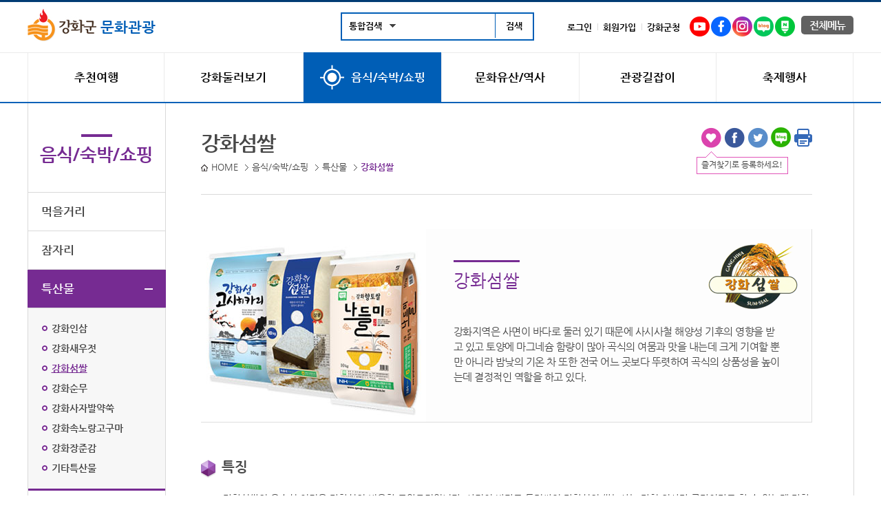

--- FILE ---
content_type: text/html;charset=UTF-8
request_url: https://www.ganghwa.go.kr/open_content/tour/shopping/product/rice.jsp
body_size: 63353
content:

<!DOCTYPE html PUBLIC "-//W3C//DTD XHTML 1.0 Transitional//EN" "http://www.w3.org/TR/xhtml1/DTD/xhtml1-transitional.dtd">
<html xmlns="http://www.w3.org/1999/xhtml" xml:lang="ko" lang="ko">
<head>
	
	<title>강화섬쌀 | 강화군 문화관광&gt;음식/숙박/쇼핑&gt;특산물</title>
	<meta http-equiv="Content-Type" content="text/html; charset=UTF-8" />
	<meta http-equiv="X-UA-Compatible" content="IE=edge,chrome=1" />
	<meta name="viewport" content="width=device-width, initial-scale=1.0, minimum-scale=1, maximum-scale=1, user-scalable=no" />	
	<link rel="stylesheet" type="text/css" href="/open_content/share/css/common.css" />
	<link rel="stylesheet" type="text/css" href="/open_content/share/css/inc.css" />
	<link rel="stylesheet" type="text/css" href="/open_content/tour/css/sub.css?v1.03" />
	<link rel="stylesheet" type="text/css" href="/open_content/tour/css/inc.css?v1.02" />	
	<link rel="stylesheet" type="text/css" href="/open_content/tour/css/contents.css?v1.19" />	
	<link rel="stylesheet" type="text/css" href="/open_content/share/css/program.css?v1.1" />	
	<script type="text/javascript" src="/open_content/share/js/jquery-1.7.2.min.js"></script>
	<script type="text/javascript" src="/open_content/share/js/left_menu_j.js"></script>
	<script type="text/javascript" src="/open_content/comm/js/qrcode.js"></script>
	<!--[if lt IE 9]>
	<script src="http://css3-mediaqueries-js.googlecode.com/svn/trunk/css3-mediaqueries.js"></script>
	<![endif]-->
</head>
<body>
	
	<p id="skipnav"><a href="#contents">본문바로가기</a></p>
	<div id="top">
		<div class="wrapper">
			<h1><a href="/open_content/tour/"><img src="/open_content/tour/images/logo.gif" alt="강화군" class="dp_pc" /><img src="/open_content/tour/images/logo_mb.gif" alt="강화군" class="dp_mb" /> 문화관광</a></h1>
			<!-- search -->
			<div id="search">
				<h2 class="ir">검색</h2>
				<form id="searchForm" action="/open_content/search/search.do" method="get" target="_blank" onsubmit="return fnQueryChk(this);">
					<fieldset>
						<legend class="dipy_n">통합검색</legend>
						<div class="top_search"><p>통합검색</p>
							<ul style="display:none" id="search_menu" >
								<li><a href="#" onclick="changeAct('/open_content/search/search.do'); return false;">통합검색</a></li>
								<li><a href="#" onclick="changeAct('/open_content/search/searchMenu.do'); return false;">메뉴검색</a></li>
								<li><a href="#" onclick="changeAct('/open_content/search/searchWebDoc.do'); return false;">웹문서</a></li>
								<li><a href="#" onclick="changeAct('/open_content/search/searchBbs.do'); return false;">게시판</a></li>
								<li><a href="#" onclick="changeAct('/open_content/search/searchImage.do'); return false;">이미지</a></li>
							</ul>
						</div>
						<p class="search_txt"><input type="text" name="query" id="query" value="" class="txt" title="검색어 입력"/> </p>
						<input type="submit" class="submit" value="검색" title="새창검색" />
					</fieldset>
				</form>
				<script type="text/javascript">
				//<![CDATA[
					function changeAct(act){
						document.getElementById("searchForm").action = act;
					}
					/*통합검색 분류 버튼 제어*/
					$('div.top_search a, div.top_search p').click(function(){
						$('#search_menu').slideToggle(); return false;
					});
					$('div.top_search a').click(function(){
						var searchCategory_value = $(this).attr('class');
						var searchCategory_name = $(this).html();
						$('#redirect_url').val(searchCategory_value);
						$('div.top_search p').html(searchCategory_name);
					});
					function fnQueryChk(frm){
						if(frm.query.value==""){
							alert("검색어를 입력 하세요.");
							return false;
						}
						return true;
					}
				//]]>
				</script>	
			</div>
			<!-- end_search -->
			<ul id="gnb">
				
					
						<li class="login"><a href="/open_content/main/login/loginForm.do" onclick="goLoginForm(this);">로그인</a></li>
						<li class="mypage"><a href="/open_content/main/mypage/join.jsp" target="_blank" title="새창열림">회원가입</a></li>
					
					
						
				<!-- <li class="sitemap"><a href="/open_content/tour/sitemap.jsp">사이트맵</a></li> -->
				<li class="gh"><a href="/open_content/main/" target="_blank" title="새창">강화군청</a></li>
				<li class="ic_sns">
					<!-- 아이콘사이즈 31 >
					<ul>
						<li><a href="https://twitter.com/ganghwagun" target="_blank" title="새창-트위터"><img src="/open_content/tour/images/main/ic_twitter.gif" alt="트위터" /></a></li>
						<li><a href="https://www.facebook.com/pages/Ganghwagun/809821625702789" target="_blank" title="새창-페이스북"><img src="/open_content/tour/images/main/ic_facebook.gif" alt="페이스북" /></a></li>
						<li><a href="http://blog.naver.com/playganghwa" target="_blank" title="새창-블로그"><img src="/open_content/tour/images/main/ic_blog.gif" alt="블로그" /></a></li>
					</ul>
					-->
					<ul>
						<!--<li><a href="https://twitter.com/ganghwagun" target="_blank" title="새창-트위터"><img src="/open_content/tour/images/sub/icon_twitter.gif" alt="트위터" /></a></li>-->
						<li><a href="https://www.youtube.com/channel/UCH_AIpcrm9RhSd8U4-tOm2g" target="_blank" title="새창"><img src="/open_content/tour/images/sub/sns_youtube.gif" alt="유튜브" /></a></li>
						<li><a href="https://www.facebook.com/ganghwatour/" target="_blank" title="새창"><img src="/open_content/tour/images/sub/sns_facebook.gif" alt="페이스북" /></a></li>
						<li><a href="https://www.instagram.com/ganghwagun/" target="_blank" title="새창"><img src="/open_content/tour/images/sub/sns_instagram.gif" alt="인스타그램" /></a></li>
						<li><a href="https://blog.naver.com/playganghwa" target="_blank" title="새창"><img src="/open_content/tour/images/sub/sns_blog.gif" alt="블로그" /></a></li>
						<li><a href="https://post.naver.com/my.naver?memberNo=34227788" target="_blank" title="새창"><img src="/open_content/tour/images/sub/sns_post.gif" alt="포스트" /></a></li>
					</ul>
				</li>
				<li class="allmenu"><a href="#">전체메뉴</a></li>
			</ul>
			<script type="text/javascript">
			//<![CDATA[
				function goLoginForm(obj){				
					var return_uri = location.href;
					if(return_uri.indexOf(obj.href)==-1){
						return_uri = return_uri.replace("?", "!");
						return_uri = return_uri.replace(eval("/" + "&" + "/gi"), "!");
						return_uri = return_uri.replace(eval("/" + "&" + "/gi"), "!");
						var arrDns = return_uri.split("//"); 
						return_uri = arrDns[1].substring(arrDns[1].indexOf("/"));
						obj.href = obj.href + "?return_uri=" + return_uri;
					}
				}
			//]]>
			</script>			
			
<div id="allmenu">
	<div class="box">
		<!-- 메뉴별 시작 -->
		<div class="menuStr">
			<div class="menu1">
				<p class="tit">추천여행</p>
				<ul class="depth2">
					<li><a href="/open_content/tour/trip/half.jsp">일정별여행</a>
						<ul class="depth3">
								<li><a href="/open_content/tour/trip/inquiry.jsp">여행의시작</a></li> 
								<li><a href="/open_content/tour/trip/day1.jsp">당일여행</a></li>
								<li><a href="/open_content/tour/trip/day2.jsp">1박2일</a></li>
						</ul>
					</li>
					<li><a href="/open_content/tour/trip/historytour.jsp">강화 원도심 여행</a>
						<ul class="depth3">
							<li><a href="/open_content/tour/trip/historytour.jsp" class="ls_1">강화 원도심<br class="dp_pc" />도보해설 투어</a></li>
							<!-- <li><a href="/open_content/tour/trip/original_city.jsp" class="ls_1">강화 원도심 <br class="dp_pc" />사진여행</a></li> -->
							<li><a href="/open_content/tour/trip/night_trip.jsp">강화별밤야행</a></li>
							<li><a href="/open_content/tour/trip/experience.jsp">강화 소창체험관</a></li>
							<li><a href="/open_content/tour/trip/donggwang.jsp">강화 동광직물 생활문화센터</a></li>
							<!-- <li><a href="/open_content/tour/trip/future_experience.jsp" class="ls_1">강화 실감형미래체험관</a></li> -->
							<!-- <li><a href="/open_content/tour/trip/mobilegame.jsp" class="ls_1">강화 원도심 <br class="dp_pc" />모바일 게임(별이 맞닿은 시간)</a></li> -->
							<!-- <li><a href="/open_content/tour/trip/aliveganghwa.jsp" class="ls_1">Alive 강화Ⅱ. 고려궁지, <br class="dp_pc" />시간의 흔적을 찾아서</a></li> -->
							<!--<li><a href="/open_content/tour/trip/stamp.jsp">강화읍 스탬프 투어</a></li>-->
							<!--<li><a href="/open_content/tour/trip/platform.jsp">강화관광플랫폼</a></li>-->
						</ul>
					</li>
					<li><a href="/open_content/tour/trip/stamptour.jsp">테마여행</a>
						<ul class="depth3">

								<li><a href="/open_content/tour/trip/stamptour.jsp">2025년 강화 <br />모바일 스탬프 투어</a></li>
								<li><a href="/open_content/tour/trip/antiquity.jsp">유물 유적 관광</a></li>
								<li><a href="/open_content/tour/trip/peace.jsp">평화 관광</a></li>
								<li><a href="/open_content/tour/trip/healing.jsp">힐링 체험관광</a></li>
								<li><a href="/open_content/tour/trip/island.jsp">강화도 주변 섬</a></li>
								<!--<li><a href="/open_content/tour/trip/recommand.jsp">매월 추천여행지</a></li>-->
								<li><a href="/open_content/tour/trip/tv.jsp">tv 속 강화관광</a></li>
								<li><a href="/open_content/tour/trip/sns.jsp">SNS 추천관광</a></li>
								<li><a href="/open_content/tour/guide/bus_tour.jsp">인천시티투어</a></li>
						</ul>
					</li>
					<li><a href="/open_content/tour/trip/peaceart.jsp">체험여행</a>
						<ul class="depth3">	
								<li><a href="/open_content/tour/trip/peaceart.jsp">DMZ 평화의 길 테마노선 프로그램</a></li>
								<li><a href="/open_content/tour/trip/forest.jsp">숲체험프로그램</a></li>
								<li><a href="/open_content/tour/trip/onsurisuri.jsp">온수리수리마수리</a></li>
								<li><a href="/open_content/tour/trip/templestay.jsp">템플스테이</a></li>
								<li><a href="/open_content/tour/trip/ex_history.jsp">역사문화체험</a></li>
								<li><a href="/open_content/tour/trip/ex_farm.jsp">농어촌 체험마을</a></li>
								<li><a href="/open_content/tour/trip/ex_kyodong.jsp">평화의 섬 교동도</a></li>
								<li><a href="/open_content/tour/trip/bike/all.jsp">강화 자전거 한바퀴</a></li>	
								<li><a href="/open_content/tour/trip/astronomical.jsp">강화 천문과학관</a></li>		
								<!-- <li><a href="/open_content/tour/trip/ganghwa_taxi.jsp">강화여행택시</a></li> -->
								<!-- <li><a href="/open_content/tour/trip/yunmi.jsp">Alive강화, 연미정에서</a></li> -->
								<!--<li><a href="/open_content/tour/trip/dmz_tour.jsp">강화 평화관광 스탬프투어</a></li>-->
						</ul>
					</li>
					<li><a href="/open_content/tour/trip/ex_farm.jsp">레포츠여행</a>
						<ul class="depth3">	
							<!--	<li><a href="/open_content/tour/trip/bus_tour.jsp">시티투어버스</a></li>-->
										<li><a href="/open_content/tour/trip/monorail.jsp">모노레일체험</a></li>
								<li><a href="/open_content/tour/trip/luge.jsp">루지체험</a></li>
										<li><a href="/open_content/tour/trip/ex_field.jsp">항공우주체험</a></li>
										<li><a href="/open_content/tour/trip/zipline.jsp">짚라인체험</a></li>
								<li><a href="/open_content/tour/trip/ex_spa.jsp">스파체험</a></li>
								<li><a href="/open_content/tour/trip/golf.jsp">골프체험</a></li>
								<li><a href="/open_content/tour/trip/mt/all.jsp">등산체험</a></li>
						</ul>
					</li>
				</ul>
			</div>
			<div class="menu2">
				<p class="tit">강화둘러보기</p>
				<ul class="depth2">
					<li><a href="/open_content/tour/around/sights.jsp">명소</a>
						<ul id="menu2-1-ul" class="depth3">
								<li><a href="/open_content/tour/around/gh8.jsp">강화8경</a></li>
								<li><a href="/open_content/tour/around/national.jsp">국방유적</a></li>
								<li><a href="/open_content/tour/around/temple.jsp">전통사찰</a></li>
								<li><a href="/open_content/tour/around/place.jsp">가볼만한곳</a></li>
								<li><a href="/open_content/tour/around/seaside.jsp">해변</a></li>
						</ul>
					</li>

					<li><a href="/open_content/tour/around/seokmodo.jsp">섬여행</a>
						<ul class="depth3">
								<li><a href="/open_content/tour/around/seokmodo.jsp">석모도여행</a></li>
								<li><a href="/open_content/tour/around/kyodongdo.jsp">교동도여행</a></li>
								<li><a href="/open_content/tour/around/jumundo.jsp">볼음/주문도여행</a></li>
						</ul>
					</li>
					<li><a href="/open_content/tour/around/stroll.jsp">걷기여행</a>
						<ul class="depth3">
								<li><a href="/open_content/tour/around/intro.jsp">강화나들길 소개</a></li>
								<li><a href="/open_content/tour/around/nadeul/c1.jsp">강화나들길 코스</a></li>
								<li><a href="/open_content/tour/around/stroll.jsp">수목원/산림욕</a></li>
								<li><a href="/open_content/tour/around/ecology.jsp">생태문화로</a></li>

						</ul>
					</li>
					<li><a href="/open_content/tour/around/museum.jsp">문화/행사</a>
						<ul class="depth3">
								<li><a href="/open_content/tour/around/museum.jsp">박물관</a></li>
								<li><a href="/open_content/tour/around/library.jsp">도서관</a></li>
								<li><a href="/open_content/tour/around/event.jsp">행사/전시일정</a></li>
								<li><a href="/open_content/tour/around/exhibition.jsp">전시관/갤러리</a></li>
								<li><a href="/open_content/tour/around/movie.jsp">강화작은영화관</a></li>
						</ul>
					</li>
					<li><a href="https://www.ganghwa.go.kr/manisan/" target="_blank" title="새창">마니산</a></li>
				</ul>
			</div>
			<div class="menu3">
				<p class="tit">음식/숙박/쇼핑</p>
				<ul class="depth2">
					<li><a href="/open_content/tour/shopping/eat/gourmet.jsp">먹을거리</a>
						<ul class="depth3">
								<li><a href="/open_content/tour/shopping/eat/gourmet.jsp">강화맛집</a></li>
								<li><a href="/open_content/tour/shopping/eat/model.jsp">모범음식점</a></li>
								<li><a href="/open_content/tour/shopping/eat/local2.jsp">향토/특색음식</a></li>										
								<li><a href="/open_content/tour/shopping/eat/street.jsp">특색음식거리</a></li>
								<li><a href="/open_content/tour/shopping/eat/general.jsp">일반음식점</a></li>									
								<li><a href="/open_content/tour/shopping/eat/cafe.jsp">카페/전통차</a></li>
								<li><a href="/open_content/tour/shopping/eat/sanitation.jsp">위생등급인증점</a></li>
							
						</ul>
					</li>
					<li><a href="/open_content/tour/shopping/staying/sitelink.jsp">잠자리</a>
						<ul class="depth3">
								<li><a href="/open_content/tour/shopping/staying/sitelink.jsp">휴양림/평화빌리지</a></li>
								<li><a href="/open_content/tour/shopping/staying/hotel.jsp">관광호텔 및 관광펜션</a></li>
								<li><a href="/open_content/tour/shopping/staying/korean.jsp">한옥체험업</a></li>
								<li><a href="/open_content/tour/shopping/staying/pension.jsp">민박/펜션</a></li>
								<li><a href="/open_content/tour/shopping/staying/motel.jsp">모텔/여관</a></li>
								<li><a href="/open_content/tour/shopping/staying/campsite.jsp">수련시설</a></li>
								<li><a href="/open_content/tour/shopping/staying/campground.jsp">야영장</a></li>
								<li><a href="/open_content/tour/shopping/staying/sauna.jsp">찜질/사우나</a></li>
						</ul>
					</li>
					<li><a href="/open_content/tour/shopping/product/ginseng.jsp">특산물</a>
						<ul class="depth3">
								<li><a href="/open_content/tour/shopping/product/ginseng.jsp">강화인삼</a></li>
								<li><a href="/open_content/tour/shopping/product/shrimps.jsp">강화새우젓</a></li>
								<li><a href="/open_content/tour/shopping/product/rice.jsp">강화섬쌀</a></li>
								<li><a href="/open_content/tour/shopping/product/turnip.jsp">강화순무</a></li>
								<li><a href="/open_content/tour/shopping/product/moxa.jsp">강화사자발약쑥</a></li>
								<li><a href="/open_content/tour/shopping/product/potato.jsp">강화속노랑고구마</a></li>
				                         	<li><a href="/open_content/tour/shopping/product/persimmon.jsp">강화장준감</a></li>
								<li><a href="/open_content/tour/shopping/product/grape.jsp">기타특산물</a></li>
						</ul>
					</li>
					<li><a href="/open_content/tour/shopping/product/sedge.jsp">특산품</a>
						<ul class="depth3">
								<li><a href="/open_content/tour/shopping/product/sedge.jsp">왕골공예품</a></li>
								<li><a href="/open_content/tour/shopping/product/rush_mats.jsp">화문석</a></li>
								<li><a href="/open_content/tour/shopping/product/basket.jsp">꽃삼합</a></li>
								<li><a href="/open_content/tour/shopping/product/cushion.jsp">화방석</a></li>
								<li><a href="/open_content/tour/shopping/product/accessories.jsp">액세서리</a></li>
								<li><a href="/open_content/tour/shopping/product/recreation.jsp">강화소창</a></li>
						</ul>
					</li>
					<li><a href="/open_content/tour/shopping/market/traditional.jsp">시장보기</a>
						<ul class="depth3">
								<li><a href="/open_content/tour/shopping/market/traditional.jsp">강화풍물시장</a></li>
								<li><a href="/open_content/tour/shopping/market/traditional_day.jsp">강화5일장</a></li>
								<li><a href="/open_content/tour/shopping/market/farm_produce.jsp">농산물판매장</a></li>
								<li><a href="/open_content/tour/shopping/market/rush_mats.jsp">화문석판매</a></li>
								<li><a href="/open_content/tour/shopping/market/ginseng.jsp">인삼센터</a></li>
								<li><a href="/open_content/tour/shopping/market/salted.jsp">젓갈시장</a></li>
								<li><a href="/open_content/tour/shopping/market/halpiac.jsp">어판장</a></li>
						</ul>
					</li>
				</ul>
			</div>
			<div class="menu4">
				<p class="tit">문화유산/역사</p>
				<ul class="depth2">
					<li><a href="/open_content/tour/assets/heritage.jsp">세계문화유산</a>
						<ul class="depth3">
							<li><a href="/open_content/tour/assets/heritage.jsp">강화고인돌</a></li>
						</ul>
					</li>
					<li><a href="/open_content/tour/assets/present.jsp">문화유산</a>
						<ul class="depth3">
							<li><a href="/open_content/tour/assets/present.jsp">문화유산현황</a></li>
							<li><a href="/open_content/tour/assets/cultural.jsp">문화유산</a></li>
						</ul>
					</li>
					<li><a href="/open_content/tour/assets/history.jsp">강화의역사</a>
						<ul class="depth3">
							<li><a href="/open_content/tour/assets/history.jsp">시대속의 강화</a></li>
							<li><a href="/open_content/tour/assets/editing.jsp">편찬자료실</a></li>
						</ul>
					</li>
					<li><a href="/open_content/tour/assets/legend.jsp">이야기속강화</a>
						<ul class="depth3">
							<li><a href="/open_content/tour/assets/legend.jsp">전설</a></li>
							<li><a href="/open_content/tour/assets/figure.jsp">인물탐방</a></li>
							<li><a href="/open_content/tour/assets/folk.jsp">전승민요</a></li>
							<li><a href="/open_content/tour/assets/accent.jsp">사투리</a></li>
						</ul>
					</li>
					<li><a href="/open_content/tour/assets/record.jsp">강화역사이야기</a></li>
					<li><a href="/open_content/tour/assets/museum.jsp">강화박물관</a></li>
				</ul>
			</div>
			<div class="menu5">
				<p class="tit">관광길잡이</p>
				<ul class="depth2">
					<li><a href="/open_content/tour/guide/map.jsp">관광안내</a>
						<ul class="depth3">
								<li><a href="/open_content/tour/guide/map.jsp">관광안내지도 신청</a></li>
								<li><a href="/open_content/tour/guide/promotion.jsp">관광홍보물</a></li>
							   <li><a href="/open_content/tour/guide/commentator.jsp">문화관광해설사</a></li>
							   <li><a href="/open_content/tour/guide/entrance.jsp">입장료</a></li>
							   <li><a href="/open_content/tour/guide/location.jsp">오시는길</a></li>
								<li><a href="/open_content/main/community/complaint.jsp">여행불편신고</a></li>

						</ul>
					</li>
					<li><a href="/open_content/tour/guide/location.jsp">교통정보</a>
						<ul class="depth3">
								<li><a href="/open_content/tour/guide/bus_urban.jsp">군내버스</a></li>
								<li><a href="/open_content/tour/guide/bus_country.jsp">시외버스</a></li>
								<li><a href="/open_content/tour/guide/present.jsp">여객선</a></li>
								<li><a href="/open_content/tour/guide/rentcar.jsp">전세버스(여행사)</a></li>
						</ul>
					</li>
					<!--li><a href="/open_content/tour/guide/stamp.jsp">이벤트참여</a>
						<ul class="depth3">
							<li><a href="/open_content/tour/guide/stamp.jsp">강화도스티커투어</a></li>
							<li><a href="/open_content/tour/guide/week.jsp">관광주간참여신청</a></li>
						</ul>
					</li-->
					<!--<li><a href="/open_content/tour/guide/sochang.jsp">강화 스토리워크</a>
						<ul class="depth3">
							<li><a href="/open_content/tour/guide/sochang.jsp">강화 스토리워크 운영</a></li>

							<li><a href="/open_content/tour/guide/reservation.jsp">예약신청</a></li>
						</ul>
					</li>-->
				</ul>
			</div>
		</div>		
		<!-- 메뉴별 끝 -->
		<a href="#" class="ir close">닫기</a>
	</div>
</div>
<script type="text/javascript">
//<![CDATA[
	$(".allmenu>a").click(function(){
		$("#allmenu,#allmenubg").css("display","block");
	});
	$("#allmenu .close").click(function(){
		$("#allmenu,#allmenubg").css("display","none");
	});
//]]>
</script>	

			<div id="nav">
				<h2><a href="#" class="ir">강화메뉴</a></h2>
				<ul>
					<li class="menu1"><a href="/open_content/tour/trip/inquiry.jsp"><span>추천여행</span></a>
						<div id="submenu1" class="submenu">
							<ul>
								<li><a href="/open_content/tour/trip/inquiry.jsp">일정별여행</a>
									<ul class="depth3">
                                        <li><a href="/open_content/tour/trip/inquiry.jsp">여행의시작</a></li> 
										<li><a href="/open_content/tour/trip/day1.jsp">당일여행</a></li>
										<li><a href="/open_content/tour/trip/day2.jsp">1박2일</a></li>
									</ul>
								</li>
								<li><a href="/open_content/tour/trip/historytour.jsp">강화 원도심 여행</a>
									<ul class="depth3">
										<li><a href="/open_content/tour/trip/historytour.jsp" class="ls_1">강화 원도심 도보해설 투어</a></li>
										<!-- <li><a href="/open_content/tour/trip/original_city.jsp" class="ls_1">강화 원도심 사진여행</a></li> -->
										<li><a href="/open_content/tour/trip/night_trip.jsp">강화별밤야행</a></li>
										<li><a href="/open_content/tour/trip/experience.jsp">강화 소창체험관</a></li>
										<li><a href="/open_content/tour/trip/donggwang.jsp" class="ls_1">강화 동광직물 생활문화센터</a></li>
										<!-- <li><a href="/open_content/tour/trip/future_experience.jsp" class="ls_1">강화 실감형미래체험관</a></li> -->
										<!-- <li><a href="/open_content/tour/trip/mobilegame.jsp" class="ls_1">강화 원도심 <br class="dp_pc" />모바일 게임(별이 맞닿은 시간)</a></li> -->
										<!-- <li><a href="/open_content/tour/trip/aliveganghwa.jsp" class="ls_1">Alive 강화Ⅱ. 고려궁지, <br class="dp_pc" />시간의 흔적을 찾아서</a></li> -->
										<!-- <li><a href="/open_content/tour/tour/tourInfoDetail.do?tour_seq=299" class="ls_1">강화기독교 역사기념관</a></li> -->
										<!--<li><a href="/open_content/tour/trip/stamp.jsp">강화읍 스탬프 투어</a></li>-->
										<!--<li><a href="/open_content/tour/trip/platform.jsp">강화관광플랫폼</a></li>-->
									</ul>
								</li>
								<li><a href="/open_content/tour/trip/stamptour.jsp">테마여행</a>
									<ul class="depth3">

										<li><a href="/open_content/tour/trip/stamptour.jsp" style="letter-spacing:-1.5px;">2025년 강화 모바일 스탬프 <br class="dp_pc" />투어</a></li>
										<li><a href="/open_content/tour/trip/antiquity.jsp">유물 유적 관광</a></li>
										<li><a href="/open_content/tour/trip/peace.jsp">평화 관광</a></li>
										<li><a href="/open_content/tour/trip/healing.jsp">힐링 체험관광</a></li>
										<li><a href="/open_content/tour/trip/island.jsp">강화도 주변 섬</a></li>
										<!--<li><a href="/open_content/tour/trip/recommand.jsp">매월 추천여행지</a></li>-->
										<li><a href="/open_content/tour/trip/tv.jsp">tv 속 강화관광</a></li>
										<li><a href="/open_content/tour/trip/sns.jsp">SNS 추천관광</a></li>
										<li><a href="/open_content/tour/guide/bus_tour.jsp">인천시티투어</a></li>
									</ul>
								</li>
								<li><a href="/open_content/tour/trip/peaceart.jsp">체험여행</a>
									<ul class="depth3">	
										<li><a href="/open_content/tour/trip/peaceart.jsp">DMZ 평화의 길 테마노선 프로그램</a></li>
										<li><a href="/open_content/tour/trip/forest.jsp">숲체험프로그램</a></li>
										<li><a href="/open_content/tour/trip/onsurisuri.jsp">온수리수리마수리</a></li>
										<li><a href="/open_content/tour/trip/templestay.jsp">템플스테이</a></li>
										<li><a href="/open_content/tour/trip/ex_history.jsp">역사문화체험</a></li>
										<li><a href="/open_content/tour/trip/ex_farm.jsp">농어촌 체험마을</a></li>
										<li><a href="/open_content/tour/trip/ex_kyodong.jsp">평화의 섬 교동도</a></li>
										<li><a href="/open_content/tour/trip/bike/all.jsp">강화 자전거 한바퀴</a></li>	
										<li><a href="/open_content/tour/trip/astronomical.jsp">강화 천문과학관</a></li>		
					                                  	<!-- <li><a href="/open_content/tour/trip/ganghwa_taxi.jsp">강화여행택시</a></li> -->
										<!--<li><a href="/open_content/tour/trip/dmz_tour.jsp">강화 평화관광 스탬프투어</a></li>-->
										<!-- <li><a href="/open_content/tour/trip/yunmi.jsp">Alive강화, 연미정에서</a></li> -->
									</ul>
								</li>
								<li><a href="/open_content/tour/trip/monorail.jsp">레포츠여행</a>
									<ul class="depth3">	
										<!--<li><a href="/open_content/tour/trip/bus_tour.jsp">시티투어버스</a></li>-->
										<li><a href="/open_content/tour/trip/monorail.jsp">모노레일체험</a></li>
										<li><a href="/open_content/tour/trip/luge.jsp">루지체험</a></li>
										<li><a href="/open_content/tour/trip/ex_field.jsp">항공우주체험</a></li>
										<li><a href="/open_content/tour/trip/zipline.jsp">짚라인체험</a></li>
										<li><a href="/open_content/tour/trip/ex_spa.jsp">스파체험</a></li>
										<li><a href="/open_content/tour/trip/golf.jsp">골프체험</a></li>
										<li><a href="/open_content/tour/trip/mt/all.jsp">등산체험</a></li>
									</ul>
								</li>
							</ul>
							<p class="major">
								<a href="/open_content/tour/around/nadeul/c2.jsp" class="ban">강화나들길 2코스 <span>호국돈대길</span>
									<img src="/open_content/tour/images/nav_ban1.jpg" alt="호국돈대길 사진" />
								</a>
							</p>
						</div>
					</li>
					<li class="menu2"><a href="/open_content/tour/around/sights.jsp"><span>강화둘러보기</span></a>
						<div id="submenu2" class="submenu">
							<ul>
								<li><a href="/open_content/tour/around/sights.jsp">명소</a>
									<ul id="menu2-1-ul" class="depth3">
										<li><a href="/open_content/tour/around/gh8.jsp">강화8경</a></li>
										<li><a href="/open_content/tour/around/national.jsp">국방유적</a></li>
										<li><a href="/open_content/tour/around/temple.jsp">전통사찰</a></li>
										<li><a href="/open_content/tour/around/place.jsp">가볼만한곳</a></li>
										<li><a href="/open_content/tour/around/seaside.jsp">해변</a></li>
										<li><a href="https://www.ganghwa.go.kr/manisan/" target="_blank" title="새창">마니산</a></li>
									</ul>
								</li>

								<li><a href="/open_content/tour/around/seokmodo.jsp">섬여행</a>
									<ul class="depth3">
										<li><a href="/open_content/tour/around/seokmodo.jsp">석모도여행</a></li>
										<li><a href="/open_content/tour/around/kyodongdo.jsp">교동도여행</a></li>
										<li><a href="/open_content/tour/around/jumundo.jsp">볼음/주문도여행</a></li>
									</ul>
								</li>
								<li><a href="/open_content/tour/around/stroll.jsp">걷기여행</a>
									<ul class="depth3">
										<li><a href="/open_content/tour/around/intro.jsp">강화나들길 소개</a></li>
										<li><a href="/open_content/tour/around/nadeul/c1.jsp">강화나들길 코스</a></li>
										<li><a href="/open_content/tour/around/stroll.jsp">수목원/산림욕</a></li>
										<li><a href="/open_content/tour/around/ecology.jsp">생태문화로</a></li>

									</ul>
								</li>
								<li><a href="/open_content/tour/around/museum.jsp">문화/행사</a>
									<ul class="depth3">
										<li><a href="/open_content/tour/around/museum.jsp">박물관</a></li>
										<li><a href="/open_content/tour/around/library.jsp">도서관</a></li>
										<li><a href="/open_content/tour/around/event.jsp">행사/전시일정</a></li>
										<li><a href="/open_content/tour/around/exhibition.jsp">전시관/갤러리</a></li>
										<li><a href="/open_content/tour/around/movie.jsp">강화작은영화관</a></li>
									</ul>
								</li>
							</ul>
							<p class="major">
								<a href="/open_content/tour/trip/mt/mani.jsp" class="ban">강화 등산명소 <span>마니산</span>
									<img src="/open_content/tour/images/nav_ban2.jpg" alt="마니산 사진" />
								</a>
							</p>
						</div>
					</li>
					<li class="menu3"><a href="/open_content/tour/shopping/eat/gourmet.jsp"><span>음식/숙박/쇼핑</span></a>
						<div id="submenu3" class="submenu">
							<ul>
								<li><a href="/open_content/tour/shopping/eat/gourmet.jsp">먹을거리</a>
									<ul class="depth3">
										<li><a href="/open_content/tour/shopping/eat/gourmet.jsp">강화맛집</a></li>
										<li><a href="/open_content/tour/shopping/eat/model.jsp">모범음식점</a></li>
                                        <li><a href="/open_content/tour/shopping/eat/local2.jsp">향토/특색음식</a></li>										
										<li><a href="/open_content/tour/shopping/eat/street.jsp">특색음식거리</a></li>
										<li><a href="/open_content/tour/shopping/eat/general.jsp">일반음식점</a></li>									
										<li><a href="/open_content/tour/shopping/eat/cafe.jsp">카페/전통차</a></li>
                                        <li><a href="/open_content/tour/shopping/eat/sanitation.jsp">위생등급인증점</a></li>
										
									</ul>
								</li>
								<li><a href="/open_content/tour/shopping/staying/sitelink.jsp">잠자리</a>
									<ul class="depth3">
										<li><a href="/open_content/tour/shopping/staying/sitelink.jsp">휴양림/평화빌리지</a></li>
										<li><a href="/open_content/tour/shopping/staying/hotel.jsp">관광호텔 및 관광펜션</a></li>
										<li><a href="/open_content/tour/shopping/staying/korean.jsp">한옥체험업</a></li>
										<li><a href="/open_content/tour/shopping/staying/pension.jsp">민박/펜션</a></li>
										<li><a href="/open_content/tour/shopping/staying/motel.jsp">모텔/여관</a></li>
										<li><a href="/open_content/tour/shopping/staying/campsite.jsp">수련시설</a></li>
										<li><a href="/open_content/tour/shopping/staying/campground.jsp">야영장</a></li>
										<li><a href="/open_content/tour/shopping/staying/sauna.jsp">찜질/사우나</a></li>										
									</ul>
								</li>
								<li><a href="/open_content/tour/shopping/product/ginseng.jsp">특산물</a>
									<ul class="depth3">
										<li><a href="/open_content/tour/shopping/product/ginseng.jsp">강화인삼</a></li>
										<li><a href="/open_content/tour/shopping/product/shrimps.jsp">강화새우젓</a></li>
										<li><a href="/open_content/tour/shopping/product/rice.jsp">강화섬쌀</a></li>
										<li><a href="/open_content/tour/shopping/product/turnip.jsp">강화순무</a></li>
										<li><a href="/open_content/tour/shopping/product/moxa.jsp">강화사자발약쑥</a></li>
										<li><a href="/open_content/tour/shopping/product/potato.jsp">강화속노랑고구마</a></li>
				                                          	<li><a href="/open_content/tour/shopping/product/persimmon.jsp">강화장준감</a></li>
										<li><a href="/open_content/tour/shopping/product/grape.jsp">기타특산물</a></li>
									</ul>
								</li>
								<li><a href="/open_content/tour/shopping/product/sedge.jsp">특산품</a>
									<ul class="depth3">
										<li><a href="/open_content/tour/shopping/product/sedge.jsp">왕골공예품</a></li>
										<li><a href="/open_content/tour/shopping/product/rush_mats.jsp">화문석</a></li>
										<li><a href="/open_content/tour/shopping/product/basket.jsp">꽃삼합</a></li>
										<li><a href="/open_content/tour/shopping/product/cushion.jsp">화방석</a></li>
										<li><a href="/open_content/tour/shopping/product/accessories.jsp">액세서리</a></li>
                                        <li><a href="/open_content/tour/shopping/product/recreation.jsp">강화소창</a></li>
									</ul>
								</li>
								<li><a href="/open_content/tour/shopping/market/traditional.jsp">시장보기</a>
									<ul class="depth3">
										<li><a href="/open_content/tour/shopping/market/traditional.jsp">강화풍물시장</a></li>
										<li><a href="/open_content/tour/shopping/market/traditional_day.jsp">강화5일장</a></li>
										<li><a href="/open_content/tour/shopping/market/farm_produce.jsp">농산물판매장</a></li>
										<li><a href="/open_content/tour/shopping/market/rush_mats.jsp">화문석판매</a></li>
										<li><a href="/open_content/tour/shopping/market/ginseng.jsp">인삼센터</a></li>
										<li><a href="/open_content/tour/shopping/market/salted.jsp">젓갈시장</a></li>
										<li><a href="/open_content/tour/shopping/market/halpiac.jsp">어판장</a></li>
									</ul>
								</li>
							</ul>
							<div class="major">
								<ul>
									<li class="navban1 on">
										<a href="#" class="ir btn">첫번째링크</a>
										<a href="/open_content/tour/shopping/product/ginseng.jsp" class="ban">
											강화 특산물 <span>인삼</span>
											<img src="/open_content/tour/images/nav_ban3.jpg" alt="인삼 사진" />
										</a>
									</li>
									<li class="navban2">
										<a href="#" class="ir btn">두번째링크</a>
										<a href="/open_content/tour/shopping/product/rice.jsp" class="ban">
											강화 특산물 <span>쌀</span>
											<img src="/open_content/tour/images/nav_ban3_2.jpg" alt="쌀 사진" />
										</a>
									</li>
									<li class="navban3">
										<a href="#" class="ir btn">세번째링크</a>
										<a href="/open_content/tour/shopping/product/rush_mats.jsp" class="ban">
											강화 특산품 <span>화문석</span>
											<img src="/open_content/tour/images/nav_ban3_3.jpg" alt="화문석 사진" />
										</a>
									</li>
								</ul>
							</div>
							<script type="text/javascript">
								$(".major>ul>li>a.btn").click(function(){
									$(".major>ul>li").removeClass('on');
									$(this).parent().addClass('on');
								});
							</script>
						</div>
					</li>
					<li class="menu4"><a href="/open_content/tour/assets/heritage.jsp"><span>문화유산/역사</span></a>
						<div id="submenu4" class="submenu">
							<ul>
								<li><a href="/open_content/tour/assets/heritage.jsp">세계문화유산</a>
									<ul class="depth3">
										<li><a href="/open_content/tour/assets/heritage.jsp">강화고인돌</a></li>
									</ul>
								</li>
								<li><a href="/open_content/tour/assets/present.jsp">문화유산</a>
									<ul class="depth3">
										<li><a href="/open_content/tour/assets/present.jsp">문화유산현황</a></li>
										<li><a href="/open_content/tour/assets/cultural.jsp">문화유산</a></li>
									</ul>
								</li>
								<li><a href="/open_content/tour/assets/history.jsp">강화의역사</a>
									<ul class="depth3">
										<li><a href="/open_content/tour/assets/history.jsp">시대속의 강화</a></li>
										<li><a href="/open_content/tour/assets/editing.jsp">편찬자료실</a></li>
									</ul>
								</li>
								<li><a href="/open_content/tour/assets/legend.jsp">이야기속강화</a>
									<ul class="depth3">
										<li><a href="/open_content/tour/assets/legend.jsp">전설</a></li>
										<li><a href="/open_content/tour/assets/figure.jsp">인물탐방</a></li>
										<li><a href="/open_content/tour/assets/folk.jsp">전승민요</a></li>
										<li><a href="/open_content/tour/assets/accent.jsp">사투리</a></li>
									</ul>
								</li>
								<li><a href="/open_content/tour/assets/record.jsp">강화역사이야기</a></li>
								<li><a href="/open_content/tour/assets/museum.jsp">강화박물관</a></li>
							</ul>
							<p class="major">
								<a href="/open_content/tour/assets/heritage.jsp" class="ban">세계문화유산 <span>유네스코</span>
									<img src="/open_content/tour/images/nav_ban4.jpg" alt="고인돌 사진" />
								</a>
							</p>
						</div>
					</li>
					<li class="menu5"><a href="/open_content/tour/guide/map.jsp"><span>관광길잡이</span></a>
						<div id="submenu5" class="submenu">
							<ul>
								<li><a href="/open_content/tour/guide/map.jsp">관광안내</a>
									<ul class="depth3">
					   					<li><a href="/open_content/tour/guide/map.jsp">관광안내지도 신청</a></li>
                                         <li><a href="/open_content/tour/guide/promotion.jsp">관광홍보물</a></li>
                                        <li><a href="/open_content/tour/guide/commentator.jsp">문화관광해설사</a></li>
										<li><a href="/open_content/tour/guide/entrance.jsp">입장료</a></li>
										<li><a href="/open_content/tour/guide/location.jsp">오시는길</a></li>
                                         <li><a href="/open_content/main/community/complaint.jsp">여행불편신고</a></li>
	
									</ul>
								</li>
								<li><a href="/open_content/tour/guide/location.jsp">교통정보</a>
									<ul class="depth3">
										<li><a href="/open_content/tour/guide/bus_urban.jsp">군내버스</a></li>
										<li><a href="/open_content/tour/guide/bus_country.jsp">시외버스</a></li>
										<li><a href="/open_content/tour/guide/present.jsp">여객선</a></li>
										<li><a href="/open_content/tour/guide/rentcar.jsp">전세버스(여행사)</a></li>
									</ul>
								</li>

							</ul>
							<p class="major">
								<a href="/open_content/tour/guide/map.jsp" class="ban">강화문화관광 <span>지도신청</span>
									<img src="/open_content/tour/images/nav_ban5.gif" alt="지도 아이콘" />
								</a>
							</p>
						</div>
					</li>
					<li class="menu6"><a href="/open_content/tour/carnival/azalea.jsp"><span>축제행사</span></a>
						<div id="submenu6" class="submenu">
							<ul>
								<li><a href="/open_content/tour/carnival/azalea.jsp">축제행사</a>
									<ul class="depth3">
					   					<li><a href="/open_content/tour/carnival/azalea.jsp">고려산진달래꽃구경</a></li>
										<!-- <li><a href="/open_content/tour/carnival/grape.jsp">강화섬포도판매행사</a></li> -->
										<!-- <li><a href="/open_content/tour/carnival/ginseng.jsp">강화고려인삼 판매행사</a></li> -->
										<li><a href="/open_content/tour/carnival/samram.jsp">삼랑성역사문화축제</a></li>
										<!-- <li><a href="/open_content/tour/carnival/night_travel.jsp">강화문화재야행</a></li> -->
										<li><a href="/open_content/tour/carnival/shrimp.jsp">강화새우젓축제</a></li>
	
									</ul>
								</li>
								<li><a href="/open_content/tour/carnival/notice.jsp">문화축제소식</a>
									<ul class="depth3">
										<li><a href="/open_content/tour/carnival/notice.jsp">축제알림</a></li>
										<li><a href="/open_content/tour/carnival/photo.jsp">포토존</a></li>
									</ul>
								</li>

							</ul>
							<p class="major eventbg">
								<a href="/open_content/tour/carnival/azalea.jsp" class="ban"><!--축제 <span>진달래축제</span>-->
									<img src="/open_content/tour/images/eventbg.gif" alt="축제행사" />
								</a>
							</p>
						</div>					
					</li>
					<li class="toggle_close"><a href="#none" class="ir">메뉴닫기</a></li>
				</ul>				
			</div>			
		</div>
		<div id="menuBg"><span></span></div>
		<div id="allmenubg"></div>
		<div class="dp_mb">
	<div class="weather">

	
	
	
		
		<div class="wf">
			<p><span class="dp_pc">강화날씨</span><span class="txt">맑음</span></p>
			<img src="/open_content/tour/images/weather_sunshine.png" alt="맑음" />
		</div>
		<div class="temp">
			-12.0℃
		</div>
	

</div></div>
	</div>
	<script type="text/javascript">
		//<![CDATA[
		function navi_init(){
			var i=1;
			for(i=1;i<=5;i++){
				document.getElementById("submenu"+i).style.display="none";
			}
			//document.getElementById("menuBg").style.display="none";
		}
		navi_init();

		$(window).load(function(){
			$("#nav>ul>li").mouseenter(function(){
				if ( $(this).find("div.submenu").length>0 ) {
					$div_sub = $(this).find("div.submenu");
					var menuNo = $div_sub.attr("id").replace("submenu","");
					$div_sub.show();
					$("div#menuBg").addClass("on submenubg"+menuNo); //footer안에 있음
				}
			});

			$("#nav>ul>li").mouseleave(function(){
				if ( $(this).find("div.submenu").length>0 ) {
					$div_sub = $(this).find("div.submenu");
					var menuNo = $div_sub.attr("id").replace("submenu","");
					$div_sub.hide();
					$("div#menuBg").removeClass("on submenubg"+menuNo);
				}
			});
			$("#nav>ul>li").focusin(function(){
				$li_sub = $(this);
				if ( $li_sub.find("div.submenu").length>0 ) {
					$div_sub = $li_sub.find("div.submenu");
					var menuNo = $div_sub.attr("id").replace("submenu","");
					$div_sub.show();
					$("div#menuBg").addClass("on submenubg"+menuNo);
				}
			});
			$("ul#gnb,div#contents").focusin(function(){
				$("div.submenu").hide();
				$("div#menuBg").removeClass("on submenubg");
			});

			//toggle
			$("#nav>h2>a").click(
				function(){
					$("#search,#nav>ul,#gnb,#top .toggle_close").css("display","block");
			});
			$("#top .toggle_close").click(
				function(){
					$("#search,#nav>ul,#gnb,#top .toggle_close").css("display","none");
			});
		});
		//]]>
		</script>

	<hr />
	<div id="container" class="wrapper">
		
	<div id="lmenu">
			<h2>
				<span class="dp_pc">음식/숙박/쇼핑</span>
				<a href="#" class="dp_mb">음식/숙박/쇼핑</a>
				<span class="ir">왼쪽메뉴</span>
			</h2>
			<ul class="left_menu_j">
				<li id="menu3-1"><a href="/open_content/tour/shopping/eat/gourmet.jsp" class="menu_folder menu_folder_no">먹을거리</a>
					<ul id="menu3-1-ul" class="depth3">
						<li><a href="/open_content/tour/shopping/eat/gourmet.jsp">강화맛집</a></li>
						<li><a href="/open_content/tour/shopping/eat/model.jsp">모범음식점</a></li>
                        <li><a href="/open_content/tour/shopping/eat/local2.jsp">향토/특색음식</a></li>						
						<li><a href="/open_content/tour/shopping/eat/street.jsp">특색음식거리</a></li>
						<li><a href="/open_content/tour/shopping/eat/general.jsp">일반음식점</a></li>
                        <li><a href="/open_content/tour/shopping/eat/cafe.jsp">카페/전통차</a></li>
                        <li><a href="/open_content/tour/shopping/eat/sanitation.jsp">위생등급인증점</a></li>
 						<!--<li><a href="/open_content/tour/shopping/eat/islandrice.jsp">강화섬쌀한정식 <span class="pc_block">전문점</span></a></li>-->
					</ul>
				</li>
				<li id="menu3-2"><a href="/open_content/tour/shopping/staying/sitelink.jsp" class="menu_folder menu_folder_no">잠자리</a>
					<ul id="menu3-2-ul" class="depth3">
							<li><a href="/open_content/tour/shopping/staying/sitelink.jsp">휴양림/평화빌리지</a></li>
							<li><a href="/open_content/tour/shopping/staying/hotel.jsp">관광호텔 및 관광펜션</a></li>
							<li><a href="/open_content/tour/shopping/staying/korean.jsp">한옥체험업</a></li>
							<li><a href="/open_content/tour/shopping/staying/pension.jsp">민박/펜션</a></li>
							<li><a href="/open_content/tour/shopping/staying/motel.jsp">모텔/여관</a></li>
							<li><a href="/open_content/tour/shopping/staying/campsite.jsp">수련시설</a></li>
							<li><a href="/open_content/tour/shopping/staying/campground.jsp">야영장</a></li>
							<li><a href="/open_content/tour/shopping/staying/sauna.jsp">찜질/사우나</a></li>
						<!--li><a href="/open_content/peace/" target="_blank" title="새창">평화빌리지</a></li-->
					</ul>
				</li>
				<li id="menu3-3"><a href="/open_content/tour/shopping/product/ginseng.jsp" class="menu_folder menu_folder_no">특산물</a>
					<ul id="menu3-3-ul" class="depth3">
						<li><a href="/open_content/tour/shopping/product/ginseng.jsp">강화인삼</a></li>
						<li><a href="/open_content/tour/shopping/product/shrimps.jsp">강화새우젓</a></li>
						<li><a href="/open_content/tour/shopping/product/rice.jsp">강화섬쌀</a></li>
						<li><a href="/open_content/tour/shopping/product/turnip.jsp">강화순무</a></li>
						<li><a href="/open_content/tour/shopping/product/moxa.jsp">강화사자발약쑥</a></li>
						<li><a href="/open_content/tour/shopping/product/potato.jsp">강화속노랑고구마</a></li>
						<li><a href="/open_content/tour/shopping/product/persimmon.jsp">강화장준감</a></li>
						<li><a href="/open_content/tour/shopping/product/grape.jsp">기타특산물</a></li>
					</ul>
				</li>
				<li id="menu3-4"><a href="/open_content/tour/shopping/product/sedge.jsp" class="menu_folder menu_folder_no">특산품</a>
					<ul id="menu3-4-ul" class="depth3">
						<li><a href="/open_content/tour/shopping/product/sedge.jsp">왕골공예품</a></li>
						<li><a href="/open_content/tour/shopping/product/rush_mats.jsp">화문석</a></li>
						<li><a href="/open_content/tour/shopping/product/basket.jsp">꽃삼합</a></li>
						<li><a href="/open_content/tour/shopping/product/cushion.jsp">화방석</a></li>
						<li><a href="/open_content/tour/shopping/product/accessories.jsp">액세서리</a></li>
                                                <li><a href="/open_content/tour/shopping/product/recreation.jsp">강화소창</a></li>
					</ul>
				</li>
				<li id="menu3-5"><a href="/open_content/tour/shopping/market/traditional.jsp" class="menu_folder menu_folder_no">시장보기</a>
					<ul id="menu3-5-ul" class="depth3">
						<li><a href="/open_content/tour/shopping/market/traditional.jsp">강화풍물시장</a></li>
						<li><a href="/open_content/tour/shopping/market/traditional_day.jsp">강화5일장</a></li>
						<li><a href="/open_content/tour/shopping/market/farm_produce.jsp">농산물판매장</a></li>
						<li><a href="/open_content/tour/shopping/market/rush_mats.jsp">화문석판매</a></li>
						<li><a href="/open_content/tour/shopping/market/ginseng.jsp">인삼센터</a></li>
						<li><a href="/open_content/tour/shopping/market/salted.jsp">젓갈시장</a></li>
						<li><a href="/open_content/tour/shopping/market/halpiac.jsp">어판장</a></li>
					</ul>
				</li>
			</ul>
		</div>
		
		<script type="text/javascript">
			$(window).load(function(){
				var current_url = "/open_content/tour/shopping/product/rice.jsp";  //location.pathname;
				if(current_url=="/open_content/main/open_info/info/advance_pop.jsp"){
					current_url="/open_content/main/open_info/info/advance.jsp";
				}
				$("ul.left_menu_j>li>a[href='"+current_url+"']").addClass("on");
				$("ul.left_menu_j>li>ul>li>a[href='"+current_url+"']").addClass("on").parent().parent().parent().children("a").addClass("on");
				//tab_url
				$("ul.left_menu_j>li>ul>li>a[href='"+$("div#tab").find("li:eq(0)").find("a").attr("href")+"']").addClass("on").parent().parent().parent().children("a").addClass("on");
				$("ul.left_menu_j>li>a[href='"+$("div#tab").find("li:eq(0)").find("a").attr("href")+"']").addClass("on");
				//toggle
				$("#lmenu>h2>a").toggle(
					function(){
						$("#lmenu>ul").css("display","block");
					},
					function(){
						$("#lmenu>ul").css("display","none");
				});
				//tab toggle
				$("#tab>a").toggle(
					function(){
						$("#tab>ul").css("display","block");
					},
					function(){
						$("#tab>ul").css("display","none");
				});
			});
			</script>

		<script type="text/javascript">
		$(".menu3").addClass("on");
		var depth1 = 3;
		var depth2 = 3;
		</script>
		<div id="contents">
			<h2 class="ir">컨텐츠</h2>
			
	<div id="con_tit">
		<h3>강화섬쌀</h3>
		<ol>
	<li>HOME</li>
	<li>음식/숙박/쇼핑</li>
	<li>특산물</li>
	<li class="current">강화섬쌀</li>
</ol>

		<div id="sns">
			<ul>
				<li><a class="ir favorite" href="/open_content/main/login/loginForm.do;jsessionid=FF0F397BE95392EFE04A9EA4C9520E5D" onclick="return confirm('로그인 후 이용 가능 합니다.\n로그인 페이지로 이동하시겠습니까?');">즐겨찾기</a><p><span>즐겨찾기로 등록하세요!</span></p></li>
				<li><a class="ir facebook" href="#" onclick="share('facebook'); return false;" target="_blank" title="새창열림">페이스북</a></li>
				<li><a class="ir twitter" href="#" onclick="share('twitter'); return false;" target="_blank" title="새창열림">트위터</a></li>
				<li><a class="ir blog" href="#" onclick="share('blog'); return false;" target="_blank" title="새창열림">블로그</a></li>
				<li><a class="ir print" href="#" onclick="print(); return false;">인쇄</a></li>
			</ul>
		</div>
		<script type="text/javascript">
			var thisUrl = encodeURI(location.href);
			function share(type){
				if(type=="facebook"){
					window.open("http://www.facebook.com/sharer.php?u=" + thisUrl);
				}else if(type=="twitter"){
					window.open("https://twitter.com/intent/tweet?url=" + thisUrl);
				}else if(type=="blog"){
					window.open("http://blog.naver.com/playganghwa?url=" + thisUrl);
				}
			}
		</script>
	</div>
			<!-- detail_contents -->
			<div id="detail_con">
			<div class="product_box"><img alt="강화섬쌀 사진" class="img" src="/open_content/tour/images/contents/rice.jpg?v1" /> <img alt="강화섬쌀 마크" class="mark" src="/open_content/tour/images/contents/rice_mark.gif" />
			<div class="con">
			<p class="tit">강화섬쌀</p>
			
			<p class="txt">강화지역은 사면이 바다로 둘러 있기 때문에 사시사철 해양성 기후의 영향을 받고 있고 토양에 마그네슘 함량이 많아 곡식의 여뭄과 맛을 내는데 크게 기여할 뿐만 아니라 밤낮의 기온 차 또한 전국 어느 곳보다 뚜렷하여 곡식의 상품성을 높이는데 결정적인 역할을 하고 있다.</p>
			</div>
			</div>
			
			<h4>특징</h4>
			
			<p class="ssblet para04">강화섬쌀의 우수성 여건은 강화섬의 비옥한 토양조건입니다. 사면이 바다로 둘러싸인 강화섬의 쌀농사는 간척 역사가 근간이라고 할 수 있는데 강화농경지는 대부분 간척지 토양이어서 미질을 좋게 하는 마그네슘 성분이 다량 함유되어 있고 미생물이 풍부히 살아서 숨 쉬는 건강한 토양이라 할 수 있다. 또한 서해북단의 위치는 청량한 해풍 영향권으로 결실기의 밤낮 기온차가 10℃ 내외로 크며, 일조량이 풍부해 고품질 쌀 생산에 매우 유리한 조건을 두루 갖추고 있어 최고의 쌀 바로 &ldquo;강화섬쌀&rdquo;이 만들어진다.</p>
			
			<h4>사진</h4>
			
			<ul class="con_photo">
				<li>
				<p><img alt="강화섬쌀 논밭 사진" src="/open_content/tour/images/contents/rice1.jpg" /></p>
				</li>
				<li>
				<p><img alt="강화섬쌀 수확 사진1" src="/open_content/tour/images/contents/rice2.jpg" /></p>
				</li>
				<li>
				<p><img alt="강화섬쌀 수확 사진2" src="/open_content/tour/images/contents/rice3.jpg" /></p>
				</li>
				<li>
				<p><img alt="강화섬쌀 수확 사진3" src="/open_content/tour/images/contents/rice4.jpg" /></p>
				</li>
			</ul>
			
			<h4>구입처</h4>
			
			<div class="para02">
			<table class="margin_t10 data" summary="관내구입처를 구입처, 소재지, 전화번호, 포장단위로 나누어 작성한 표">
				<caption>관내구입처</caption>
				<thead>
					<tr>
						<th scope="col">구입처</th>
						<th scope="col">소재지</th>
						<th scope="col">전화번호</th>
						<th scope="col">포장단위</th>
					</tr>
				</thead>
				<tbody>
					<tr>
						<td>강화군농협쌀조합공동사업법인(통합RPC)</td>
						<td>양도면 가능포로 166-13</td>
						<td>032-934-7915</td>
						<td rowspan="6">20kg, 10kg, 4kg</td>
					</tr>
					<tr>
						<td>강화농협 하나로마트</td>
						<td>강화읍 중앙로 66</td>
						<td>032-934-0541</td>
					</tr>
					<tr>
						<td>서강화농협</td>
						<td>하점면 강화대로 1215</td>
						<td>032-933-5281</td>
					</tr>
					<tr>
						<td>강화남부농협</td>
						<td>길상면 길상로 298</td>
						<td>032-937-4183</td>
					</tr>
					<tr>
						<td>강화군농업인회관</td>
						<td>강화읍 강화대로 193</td>
						<td>032-933-5287</td>
					</tr>
					<tr>
						<td>&nbsp;하나로마트 양재점</td>
						<td>서울 서초구 청계산로 10&nbsp;</td>
						<td>0507-1366-1100</td>
					</tr>
					<tr>
						<td>하나로마트 창동점</td>
						<td>서울 도봉구 마들로11길 20</td>
						<td>02-3499-6000</td>
						<td></td>
					</tr>
				</tbody>
			</table>
			</div>
			
			<h4>문의</h4>
			
			<p class="ssblet para04">강화군농업기술센터 기술지원과 식량작물팀 032-930-4150</p>
			</div>
			<!-- detail_contents end -->
		</div>
	</div>
	




<div id="control">
	<div class="wrapper">
		<!-- 정보/컨텐츠/QR -->
		<div class="data_control">
			<div class="data">
				<div class="manager">
					<p class="tit">정보관리</p>
					<ul class="con">
						<li>
							<span class="q">담당부서 :</span>
							<span class="a">기술지원과</span>
						</li>
						<li>
							<span class="q">담당팀 :</span>
							<span class="a">식량작물팀</span>
						</li>
						<li>
							<span class="q">전화번호 :</span>
							<span class="a">032-930-4150</span>
						</li>
					</ul>
				</div>
				<div class="satisfy">
					<form action="/open_content/cms/cmsSatisGrade.do;jsessionid=FF0F397BE95392EFE04A9EA4C9520E5D" method="get" onsubmit="return fnSatisGradeChk(this);">
					<p><input type="hidden" name="uri" value="/open_content/tour/shopping/product/rice.jsp" /></p>
					<p class="tit">
						<a href="/open_content/cms/cmsSatisResult.do;jsessionid=FF0F397BE95392EFE04A9EA4C9520E5D?uri=/open_content/tour/shopping/product/rice.jsp" onclick="fnGradeResultView(this.href); return false;" title="새창열림">
						컨텐츠만족도
						<img src="/open_content/share/images/btn_satisfy.gif" alt="만족도 보기" class="top margin_l5"  /></a>
					</p>
					<ul class="con">
						<li>
							<input type="radio" value="4" name="satis_grade" id="satis_veryGood" />
							<img src="/open_content/share/images/ic_satisfy01.gif" alt="" /> <label for="satis_veryGood">매우만족</label>
						</li>
						<li>
							<input type="radio" value="3" name="satis_grade" id="satis_good" />
							<img src="/open_content/share/images/ic_satisfy02.gif" alt="" /><label for="satis_good">만족</label>
						</li>
						<li>
							<input type="radio" value="2" name="satis_grade" id="satis_normal" />
							<img src="/open_content/share/images/ic_satisfy03.gif" alt="" /> <label for="satis_normal">보통</label>
						</li>
						<li>
							<input type="radio" value="1" name="satis_grade" id="satis_dis" />
							<img src="/open_content/share/images/ic_satisfy04.gif" alt="" /> <label for="satis_dis">불만족</label>
						</li>
						<li>
							<input type="radio" value="0" name="satis_grade" id="satis_veryDis" />
							<img src="/open_content/share/images/ic_satisfy05.gif" alt="" /> <label for="satis_veryDis">매우불만족</label>
						</li>
					</ul>
					<p class="btn_satisfy">
						<input type="submit" value="평가" />
					</p>
					</form>					
				</div>
			</div>
			
				<div class="qrcode">
					
					
						<p class="qr"><img src="/images/qrcode/_open_content_tour_shopping_product_rice.png" id="qrcode_image" alt="강화섬쌀 QR코드" /></p>
						<p class="qr_txt">QR CODE 이미지를 스마트폰에 인식시키면 자동으로 이 페이지로 연결됩니다.</p>
					
				
					
						<p class="openNuri"><img src="/open_content/share/images/img_opentype04.png" alt="OPEN 공공누리 | 출처표시+상업용금지+변경금지  | 공공저작물 자유이용허락" /></p>
									
				</div>
			
		</div>
		<!-- 한줄 의견달기 -->
		<div class="reply">
			<p class="tit">한줄 의견달기 <a href="/open_content/cms/cmsOpinionList.do?uri=/open_content/tour/shopping/product/rice.jsp" onclick="window.open(this.href, 'pop_opinion_view', 'width=800,height=600,scrollbars=yes'); return false;" class="gray" target="_blank" title="새창 열림"><img src="/open_content/share/images/btn_reply.gif" alt="한줄 의견 보기" class="margin_t5 margin_l5" /></a></p>
			<div class="reply_form">
				<form action="/open_content/main/login/loginForm.do" method="post" onsubmit="return fnOninionChk(this);">
				<p><input type="hidden" name="uri" value="/open_content/tour/shopping/product/rice.jsp" /></p>
				<label for="opinion" class="dipy_n">한줄 의견달기</label>
				<input type="text" value="" title="한줄의견 입력란" name="opinion" id="opinion" />
				<input type="submit" value="등록" />
				</form>
			</div>
		</div>
	</div>
</div>



<script type="text/javascript">
//<![CDATA[
	
		$( "#qrcode_image").error(function() {
			qrcodeImage('/open_content/tour/shopping/product/rice.jsp');
		 });	           
	
	function fnSatisGradeChk(frm){
		for (var i=0 ; i < frm.satis_grade.length ;i++){
			if(frm.satis_grade[i].checked){
				return true;
				break;
			} 
		}
		alert("원하는 평가를 클릭하신 후 평가버튼을 클릭해 주세요.");
		frm.satis_grade[0].focus();
		return false;
	}
	function fnGradeResultView(uri){
		var wname = 'grade_result';
		var url =  uri;
		var w = 600;
		var h = 760;
		var LP=(screen.width)?(screen.width-w)/1:100;
		var TP=(screen.height)?(screen.height-h)/3:100;
		var settiing1 = 'width='+w+',height='+h+',top='+TP+',left='+LP;
		var settiing2 = 'toolbar=no,member=no,status=no,scrollbars=no';
		window.open(uri, wname, settiing1, settiing2);
		return false;
	}
	function fnOninionChk(frm){
			
				
					return confirm("로그인 후 이용 가능 합니다.\n로그인 페이지로 이동하시겠습니까?");
				
				
			
       }
       function clr_txt(txtobj){
           if(txtobj.value=="100자까지 입력이 가능합니다.  로그인후 이용하세요.(등록 버튼클릭)"){
           	txtobj.value="";
           }
       }
       
       $(window).load(function(){
			$("#control .reply_form input[type=text]").attr('placeholder','100자까지 입력이 가능합니다.  로그인후 이용하세요.(등록 버튼클릭)')
		});
//]]>
</script>


<script type="text/javascript">
//<![CDATA[
  var location_href = location.href;
  if(location_href.indexOf("https://")==-1){
	  location.href=location_href.replace("http://", "https://");
  }

//]]>
</script>	
	<hr />
	
	<div id="footer">
		<h2 class="ir">푸터</h2>
		<div class="wrapper">
			<img src="/open_content/tour/images/copylogo.gif" alt="강화군 카피로고" class="copylogo" />
			<div class="footer_in">
				<ul>
					<li><a href="/open_content/main/guidance/personal.jsp" target="_blank" title="새창">개인정보처리방침</a></li>
					<li><a href="/open_content/main/guidance/copyright.jsp" target="_blank" title="새창">저작권정책</a></li>
					<li><a href="/open_content/main/guidance/webpolicy.jsp" target="_blank" title="새창">웹접근성정책</a></li>
					<li><a href="/open_content/main/guidance/email.jsp" target="_blank" title="새창">이메일집단수집거부</a></li>
					<li><a href="/open_content/main/ganghwa/office/charge.jsp" target="_blank" title="새창">전화번호안내</a></li>
					<li><a href="/open_content/tour/guide/location.jsp">찾아오시는길</a></li>
				</ul>
				<address>[23037] 인천광역시 강화군 강화읍 강화대로 394 <span>TEL.</span> 032-930-3114 <span>FAX.</span> 032-930-3660</address>
				<p>Copyright (C) 2015 GANGHWA. all right reserved.</p>
			</div>
			<div id="select_link">
				<select name="relationLink" id="relationLink" title="유관기관 바로가기">
					<option value="">유관기관</option>
					<option value="http://cafe.daum.net/ganghwalove.kr">강화 사랑방 카페</option>
					<option value="http://www.ghtv.kr/">강화로닷컴</option>
					<option value="https://itour.incheon.go.kr/">인천투어</option>
					<option value="http://www.ih.co.kr/">인천도시공사</option>
					<option value="http://www.inta.or.kr/">인천광역시관광협회</option>
					<option value="http://www.ghss.or.kr/">강화군시설관리공단</option>
					<option value="http://korean.visitkorea.or.kr/">대한민국구석구석</option>
				</select>
				<input type="button" value="이동" title="새창" onclick="javascript:locationDong();" class="relationLink select_submit" />
				<script type="text/javascript">
					function locationDong(){
						var linkVar = document.getElementById("relationLink").value;
						if(linkVar!=""){
							window.open(linkVar);
						}
					}
				</script>
			</div>
		</div>
	</div>

<script type="text/javascript">
  (function(i,s,o,g,r,a,m){i['GoogleAnalyticsObject']=r;i[r]=i[r]||function(){
  (i[r].q=i[r].q||[]).push(arguments)},i[r].l=1*new Date();a=s.createElement(o),
  m=s.getElementsByTagName(o)[0];a.async=1;a.src=g;m.parentNode.insertBefore(a,m)
  })(window,document,'script','//www.google-analytics.com/analytics.js','ga');

  ga('create', 'UA-35033775-3', 'auto');
  ga('send', 'pageview');

</script>


<!-- Google tag (gtag.js) -->
<script async src="https://www.googletagmanager.com/gtag/js?id=G-L84C2WBGYL"></script>
<script>
  window.dataLayer = window.dataLayer || [];
  function gtag(){dataLayer.push(arguments);}
  gtag('js', new Date());

  gtag('config', 'G-L84C2WBGYL');
</script>
</body>
</html>

--- FILE ---
content_type: text/css
request_url: https://www.ganghwa.go.kr/open_content/tour/css/sub.css?v1.03
body_size: 5748
content:
#container { overflow:hidden; border-right:1px solid #d9d9d9; background:url('/open_content/tour/images/sub/lmenu_bg.gif') repeat-y; }

#lmenu { float:left; width:201px; }
#lmenu h2 { text-align:center; padding:55px 0 35px; font-size:26px; font-weight:600; color:#762b92; border-bottom:1px solid #d9d9d9; background:url('/open_content/tour/images/sub/lmenu_tit.gif') no-repeat center 45px; }
/* #lmenu>ul>li>a { display:block; padding-left:20px; border-bottom:1px solid #d9d9d9; font-size:17px; font-weight:600; line-height:55px; } */
#lmenu>ul>li>a { display:block; padding:17px 0 17px 20px; border-bottom:1px solid #d9d9d9; font-size:17px; font-weight:600; }
#lmenu>ul>li>a.on { color:#fff; background:#762b92 url('/open_content/tour/images/sub/lmenu_on.gif') no-repeat 90% center; }
#lmenu .depth3 { display:none; margin:0 1px; padding:15px 20px; border-bottom:3px solid #762b92; background:#f7f7f7; }
#lmenu .depth3 li a { display:block; padding:4px 14px; font-weight:600;  background:url('/open_content/tour/images/sub/lmenu_blet.gif') no-repeat left 10px; }
#lmenu .depth3 li a.on { color:#762b92; text-decoration:underline; }

#container #contents {position:relative; float:right; width:74%; margin-right:5%; }
#con_tit { position:relative; padding:35px 0 30px; border-bottom:1px solid #d9d9d9; }
#con_tit h3 { margin-bottom:3px; font-size:30px; letter-spacing:-1px; }
#con_tit ol { overflow:hidden; }
#con_tit ol li { float:left; padding:0 10px; font-size:13px; background:url('/open_content/tour/images/sub/location_point.gif') no-repeat left 6px; }
#con_tit ol li:first-child { padding-left:15px; background:url('/open_content/tour/images/sub/location_icon.gif') no-repeat left 6px; } 
#con_tit ol li:last-child { font-weight:600; color:#762b92; }
#con_tit #sns { position:absolute; right:0; top:35px; overflow:hidden; }
#con_tit #sns li { position:relative; float:left; height:68px; margin-left:4px; }
#con_tit #sns li:first-child { margin-left:6px; }
#con_tit #sns a { width:30px; height:30px; }
#con_tit #sns a.favorite { background:url('/open_content/tour/images/sub/icon_favorite.gif') no-repeat; }
#con_tit #sns a.facebook { background:url('/open_content/tour/images/sub/icon_facebook.gif') no-repeat; }
#con_tit #sns a.twitter { background:url('/open_content/tour/images/sub/icon_twitter.gif') no-repeat; }
#con_tit #sns a.kakao { background:url('/open_content/tour/images/sub/icon_kakao.gif') no-repeat; }
#con_tit #sns a.blog { background:url('/open_content/tour/images/sub/icon_blog.gif') no-repeat; }
#con_tit #sns a.print { width:26px; background:url('/open_content/tour/images/sub/icon_print.gif') no-repeat left 2px; }
#con_tit #sns li p { position:absolute; left:-6px; bottom:0; width:167px; height:33px; font-size:12px; background:url('/open_content/tour/images/sub/favorite_txt.gif') no-repeat; }
#con_tit #sns li p span { display:block; padding-top:10px; padding-left:7px; }

#tab { margin-top:40px; border-left:1px solid #e7e7e7; border-top:1px solid #e7e7e7; }
#tab.line1 { border-top:0; }
#tab>a { display:none; }
#tab ul { overflow:hidden; }
#tab ul li { float:left; width:20%; }
#tab ul li a { display:block; text-align:center; color:#313748; font-size:13px; line-height:50px; border-right:1px solid #e7e7e7; border-bottom:1px solid #e7e7e7; background:#fdfdfd; white-space:nowrap; overflow:hidden; text-overflow:ellipsis; }
#tab.line1  ul li a { border-top:1px solid #e7e7e7; }
#tab ul li.on a { color:#fff; text-decoration:underline; font-weight:600; background:#762b92; }

#tab_dep5 ul { margin-top:10px; padding:2% 3%; background:#eee; overflow:hidden; }
#tab_dep5 ul li { position:relative; float:left; margin-right:20px; }
#tab_dep5 ul li:after { display:block; content:""; position:absolute; left:0; top:11px; width:3px; height:3px; background:#444;  }
#tab_dep5 ul li a { display:block; padding:2px; padding-left:8px; }
#tab_dep5 ul li.select a { font-weight:bold; color:#762b92 }

#detail_con { min-height:400px; margin:50px 0 80px; }
#control { margin-top:0; }

#tab.historytourTab ul li {width:50%;}
#tab.historytourTab ul li.t01 {width:100%;}
#tab.historytourTab ul li a {font-size:20px;}

/*1024*/
@media all and (max-width:1200px) { 
#container #contents { /*width:74%;*/ margin-right:3%; }
}

@media all and (min-width:769px) {
	#top #menuBg span { border-bottom:2px solid #0562b8; }
}

/*768*/
@media all and (max-width:768px) {
	#container { border:0; background:none; }
	#lmenu { position:relative; width:100%; z-index:5; }
	#lmenu h2 { padding:0; }
	#lmenu h2 a { display:block; text-align:left; padding:20px; color:#fff; background:#013567 url('/open_content/tour/images/sub/lmenu_mb.gif') no-repeat 95% center; }
	#lmenu>ul { display:none; position:absolute; width:100%; background:#fff; }
	#container #contents { float:none; width:95%; margin:0 auto; }
	#tab ul li { width:25%; }
}

/*600*/
@media all and (max-width:600px) {
	#tab { border:0; }
	#tab>a { display:block; padding:15px; font-size:15px; font-weight:600; color:#fff; background:#762b92 url('/open_content/tour/images/sub/tab_toggle.gif') no-repeat 97% center; }
	#tab ul { display:none; }
	#tab ul li { width:100%; }
	#tab ul li a { display:block; text-align:left; padding-left:15px; color:#313748; line-height:35px; border-top:0 !important; border-left:1px solid #e7e7e7; background:#fdfdfd;  }
	#tab ul li.on a { color:#762b92; background:#fff; }
	#tab_dep5 ul li { width:25%; }
	#tab_dep5 ul.col6 li { width:16.5%; }
	
	#tab.historytourTab ul li {width:100%;}
	#tab.historytourTab ul li a {font-size:13px;}
}

/*mobile*/
@media all and (max-width:480px) {
	#con_tit #sns { position:static; margin-top:10px; }
	#tab_dep5 ul { margin:0% .5%}
	#tab_dep5 ul li { width:50%; font-size:13px; }
	#tab_dep5 ul.col6 li { width:25%; }
}


--- FILE ---
content_type: text/css
request_url: https://www.ganghwa.go.kr/open_content/tour/css/inc.css?v1.02
body_size: 12217
content:
body { background:url('/open_content/tour/images/tbg.gif') repeat-x; }
.wrapper { position:relative; width:1200px; margin:0 auto; overflow:visible; }
.dp_mb { display:none; }
/*.ir { display:block !important; }*/

#top { position:relative; height:150px; background:url('/open_content/tour/images/nav_bg.gif') repeat-x left bottom; }
#top h1 { padding-top:13px; }
#top h1 a { font-size:21px; font-weight:600; color:#005eb6; }
#top h1 a:hover, #top h1 a:active { text-decoration:none; }
#top h1 img { vertical-align:middle; margin-bottom:9px; }
#top #search { position:absolute; left:50%; top:18px; margin-left:-145px; border:2px solid #005eb6; }
#top #search h2 a { display:none; }
#top #search fieldset { position:relative; }
#top #search fieldset:after { display:block; content:""; clear:both; }
#top #search .top_search { float:left; padding:8px 0; }
#top #search .top_search p { padding-right:20px; padding-left:10px; background:url('/open_content/tour/images/search_point.gif') no-repeat right center; }
#top #search .top_search p:hover { cursor:pointer; }
#top #search .top_search p, #top #search .top_search a { font-size:13px; color:#000; font-weight:600; }
#top #search .top_search ul { position:absolute; left:0; top:0; padding:8px 10px; background:#fff; z-index:15; }
#top #search .search_txt { float:left; }
#top #search .search_txt input { padding:8px; border:0; }
#top #search .submit { float:right; padding:8px 15px; font-weight:600; font-size:13px; color:#000; border:0; border-left:1px solid #005eb6; background:#fff; }

#top #gnb { position:absolute; right:0; top:23px; overflow:hidden; }
#top #gnb li { float:left; padding:2px 8px 0;  background:url('/open_content/tour/images/gnb_bar.gif') no-repeat left center; }
#top #gnb>li{margin-top:4px}
#top #gnb li:first-child { background:none; }
#top #gnb li a { color:#000; font-size:13px; font-weight:600; }
#top #gnb li.ic_sns { margin-top:0px; background:none; margin-top:-3px; margin-left:5px; padding:2px 0 0; }
#top #gnb li.ic_sns ul li { padding:2px 1px; background:none}
#top #gnb li.allmenu { margin-top:0px; background:none; padding-top:0; padding-right:0; }
#top #gnb li.allmenu a { display:block; padding:3px 12px; color:#fff; font-size:15px; letter-spacing:-1px; border-radius:5px; background:#616161; }

#top #nav { position:relative; z-index:10; }
#top #nav h2 a { display:none; }
#top #nav .submenu { display:none; }
#top .toggle_close { display:none; }

/**** allmenu ****/
#allmenu { display:none; position:absolute; top:20px; z-index:100; }
#allmenu .box { position:relative; width:1145px; margin:0 auto; padding:20px 0; border-radius:10px; background:#fff; z-index:100; }
#allmenu .menuStr>div { position:relative; padding:30px 40px 0; margin:0 10px; border-top:1px dotted #000; }
#allmenu .menuStr>div:first-child { border-top:0; }
#allmenu .menuStr>div .tit { position:absolute; top:30px; left:30px; text-align:center; width:150px; padding-bottom:100px; font-size:19px; font-weight:600; }
#allmenu .menuStr>div.menu1 .tit { background:url('/open_content/tour/images/nav01_bg.gif') no-repeat center bottom; }
#allmenu .menuStr>div.menu2 .tit { background:url('/open_content/tour/images/nav02_bg.gif') no-repeat center bottom; }
#allmenu .menuStr>div.menu3 .tit { background:url('/open_content/tour/images/nav03_bg.gif') no-repeat center bottom; }
#allmenu .menuStr>div.menu4 .tit { background:url('/open_content/tour/images/nav04_bg.gif') no-repeat center bottom; }
#allmenu .menuStr>div.menu5 .tit { background:url('/open_content/tour/images/nav05_bg.gif') no-repeat center bottom; }
#allmenu .menuStr .depth2 { margin-left:200px; overflow:hidden; }
#allmenu .menuStr .depth2>li { float:left; width:16.6%; margin-bottom:30px; }
/*#allmenu .menuStr .depth2>li.mb55 { margin-bottom:55px; }*/
#allmenu .menuStr .depth2>li>a { font-size:16px; font-weight:600; }
#allmenu .menuStr .depth3 { margin-top:15px; }
#allmenu .menuStr .depth3 li { margin-top:5px; }
#allmenu .close { position:absolute; right:30px; top:25px; width:30px; height:30px; background:url('/open_content/main/images/inc/allmenu_close.gif') no-repeat; }

#allmenubg { display:none; position:fixed; left:0; top:0; background-color:rgba(0,0,0,.5); width:100%; height:100%; z-index:90; }


.weather * { color:#fff; font-weight:600; text-shadow:#000 0 1px 1px; }
.weather .wf { position:relative; float:left; padding-right:90px; margin-right:20px;  background:url('/open_content/tour/images/weather_dot.gif') no-repeat right center; }
.weather .wf span.txt { display:block; font-size:19px; }
.weather .wf>img { position:absolute; right:20px; top:0; }
.weather .temp { float:left; padding-left:20px; font-size:25px; background:url('/open_content/tour/images/temp.png') no-repeat left bottom; }

#footer { padding:30px 0; border-top:1px solid #efefef; }
#footer .copylogo { position:absolute; }
#footer .footer_in { padding-left:200px; }
#footer .footer_in ul { overflow:hidden; margin-bottom:10px; }
#footer .footer_in ul li { float:left; padding:0 10px; background:url('/open_content/tour/images/footer_bar.gif') no-repeat left center; }
#footer .footer_in ul li:first-child { padding-left:0; background:none; }
#footer .footer_in ul li a { color:#000; font-size:13px; }
#footer .footer_in address span { font-weight:600; }
#footer #select_link { position:absolute; right:0; top:0; }
#footer #select_link .select_submit { padding:0 5px; font-size:12px; border-top:1px solid #bdbdbd; border-left:1px solid #bdbdbd; border-right:1px solid #939393; border-bottom:1px solid #939393; background:#e3e3e3; }


/*1024*/
@media all and (max-width:1200px) { 
	.wrapper { width:98%; margin:0 auto; }
	/* #allmenu .box { width:90%; }
	#allmenu .menuStr .depth2>li { width:33.3%; } */
}

/*pc(nav)*/
@media all and (min-width:769px) {
	#top #nav { margin-top:7px; }
	#top #nav>ul:after { display:block; content:""; clear:both; }
	#top #nav>ul>li { float:left; width:16.6%; }
	#top #nav>ul>li.menu2 { width:16.8%; }
	#top #nav>ul>li.menu3 { width:16.8%; }
	#top #nav>ul>li>a { display:block; text-align:center; /*height:74px;*/ line-height:72px; font-size:17px; font-weight:600; color:#000; border-right:1px solid #ebebeb; }
	#top #nav>ul>li:first-child>a { border-left:1px solid #ebebeb; }
	#top #nav>ul>li:hover>a, #top #nav>ul>li:active>a, #top #nav>ul>li.on>a
	{ color:#fff; text-decoration:none; background:#005eb6; }
	#top #nav>ul>li:hover>a span, #top #nav>ul>li:active>a span, #top #nav>ul>li.on>a span { display:inline-block; height:72px; padding-left:45px; background:url('/open_content/tour/images/menu2_on.gif') no-repeat left center; }
	#top #nav .submenu { overflow:hidden; position:absolute; left:0; top:72px; width:100%; border-top:2px solid #0762b8; background:#fff; z-index:10; }
	#top #nav .submenu>ul { overflow:hidden; float:left; width:83%; }
	#top #nav .submenu>ul>li { float:left; width:20%; padding:30px 0; }
	#top #nav .submenu>ul>li>a { display:block; margin-right:30px; padding:10px 0; font-size:18px; font-weight:600; border-bottom:2px solid #005eb6; }
	#top #nav .submenu .depth3 { margin-right:30px; }
	/* #top #nav .submenu .depth3 li { font-size:15px; height:40px; line-height:40px; border-top:1px solid #eee; } */
	#top #nav .submenu .depth3 li { font-size:15px; padding:8.5px 0; border-top:1px solid #eee; }
	#top #nav .submenu .depth3 li:first-child { border-top:0; }
	#top #menuBg { display:none; position:absolute; left:0; top:150px; width:100%; height:100%; background:url('/open_content/tour/images/menubg.png') repeat; z-index:5; }
	#top #menuBg.on { display:block; }
	#top #menuBg.on span { display:block; width:100%; height:348px; background:#fff; }
	#top #menuBg.submenubg1 span  { height:630px; }
	#top #menuBg.submenubg3 span { height:500px; }
	#top #nav .submenu .major { position:relative; float:right; width:16.6%; padding:30px 0; }
	#top #nav .submenu .major a.ban { display:block; text-align:center; width:100%; padding:25px 0; color:#fff; font-weight:600; border-bottom:1px solid #cecece; background:#005eb6; }
	#top #nav .submenu .major.eventbg a.ban {padding:0;}
	#top #nav .submenu .major a.ban span { display:block; padding-bottom:20px; margin-bottom:20px; font-size:28px; line-height:30px; background:url('/open_content/tour/images/nav_ban_bar.gif') no-repeat center bottom; }
	#top #nav .submenu .major li { width:100%; }	
	#top #nav .submenu .major .btn { position:absolute; top:45px; left:15px; width:11px; height:11px; background:url('/open_content/tour/images/navban_btn.gif') no-repeat; }
	#top #nav .submenu .major .navban2 .btn { left:28px; }
	#top #nav .submenu .major .navban3 .btn { left:41px; }
	#top #nav .submenu .major li.on .btn { background:url('/open_content/tour/images/navban_btn_on.gif') no-repeat; }
	#top #nav .submenu .major li a.ban { display:none; }
	#top #nav .submenu .major li.on a.ban { display:block; }
}

/*768*/
@media all and (max-width:768px) {
	.wrapper { width:100%; }
	.dp_pc { display:none; }
	.dp_mb { display:inline-block; }
	.paging_mb.dp_mb { display:block; }

	#allmenu, #allmenubg { display:none; }

	#top { height:auto; background:#005eb6; }
	#top h1 { text-align:center; padding-top:10px; padding-bottom:10px; }
	#top h1 a { color:#fff; }	
	#top #nav>ul, #top #search, #top #gnb { display:none; position:absolute; left:0; width:90%; z-index:15; }
	#top #search { top:0; height:100px; margin-left:0; border:0; background:#003566; }
	#top #search form { width:90%; margin:20px auto; background:#fff; }
	#top #search .top_search { display:none; /*padding:15px 8px;*/ }
	/*#top #search .top_search p, #top #search .top_search a { font-size:18px; }*/
	#top #search .search_txt { width:70%; padding-left:2%;}
	#top #search .search_txt input { padding:15px 0; width:100%; }
	#top #search .submit { padding:15px; color:#fff; font-size:18px; border-left:0; background:#1d93d0; }

	#top #gnb { top:100px; height:67px; border-bottom:1px solid #56aedc; background:#1d93d0; }
	#top #gnb .sitemap, #top #gnb .allmenu { display:none; }
	#top #gnb li { width:33.3%; padding:0; background:none; }
	#top #gnb li a { display:block; padding-left:30px; margin-left:5%; font-size:15px; color:#fff; font-weight:600; line-height:67px; white-space:nowrap; }
	#top #gnb li.login a { background:url('/open_content/tour/images/gnb_login.gif') no-repeat left center; }
	#top #gnb li.mypage a { background:url('/open_content/tour/images/gnb_mypage.gif') no-repeat left center; }
	#top #gnb li.gh a { background:url('/open_content/tour/images/gnb_gh.gif') no-repeat left center; }

	#top #nav { position:absolute; left:0; top:0; width:100%; }
	#top #nav h2 a { position:absolute; left:20px; top:17px; display:block; width:36px; height:36px; background:url('/open_content/tour/images/toggle_menu.gif') no-repeat; }
	#top #nav>ul { position:absolute; left:0; top:168px; background:#003566; }
	#top #nav>ul>li>a { display:block; height:60px; padding-left:30px; line-height:60px; color:#fff; font-size:21px; font-weight:600; border-bottom:1px solid #40688c; text-decoration:none; }
	#top #nav>ul>li>a:hover, #top #nav>ul>li>a:active, #top #nav>ul>li.on>a { color:#00c6ff; }
	#top #nav .submenu { padding:20px 30px; background:#fff; }
	#top #nav .submenu .major { display:none; }
	#top #nav .submenu li { padding-left:10px; margin-bottom:3px; font-size:16px; background:url('/open_content/tour/images/submenu_blet.gif') no-repeat left 9px; }
	#top #nav .depth3 { display:none !important; }
	#top .toggle_close { display:block; text-align:right; padding-top:80px; padding-bottom:20px; }
	#top #nav>ul>li.toggle_close>a { display:inline-block; width:38px; height:38px; border-bottom:0; background:url('/open_content/tour/images/toggle_close.gif') no-repeat; z-index:100; }
	
	#top .weather { overflow:hidden; position:absolute; right:20px; top:23px; }
	#top .weather .wf { padding-right:10px; margin-right:15px; }
	#top .weather .wf span.txt { font-size:18px; }
	#top .weather .wf>img { display:none; }
	#top .weather .temp { font-size:18px; }

	#footer .copylogo, #footer #select_link { display:none; }
	#footer .footer_in { text-align:center; padding-left:0; }
	#footer .footer_in ul { display:none; }
}

/*mobile*/
@media all and (max-width:640px) {
	#top h1 { margin-left:10px; }
	#top .weather  { display:none; }
}


--- FILE ---
content_type: application/javascript
request_url: https://www.ganghwa.go.kr/open_content/share/js/left_menu_j.js
body_size: 1424
content:
// Initialize.
function init_tree() {
	// Does element exist?
	if (!$('ul.left_menu_j').length) {
		// If not, exit.
		return;
	}

	// Listen for tree clicks.
	$('ul.left_menu_j a.menu_folder').on('click', function() {
		// Is the next <ul> hidden?

		if ($(this).hasClass('direct_link')){
			document.location.href = $(this).attr('href');
		} else {
			if ($(this).next('ul').is(':hidden')) {
				$('ul.left_menu_j a.menu_folder').next('ul').slideUp(10);
				$(this).next('ul').slideDown(10);
			} else {
				$(this).next('ul').slideUp(10);
			}
		}

		// Nofollow.
		return false;
	});
	// Expand and collapse.
	$('a.expand_all, a.collapse_all').click(function() {
		// Look at the class.
		if ($(this).hasClass('expand_all')) {
			if($(this).text() == '메뉴펼침'){ 
				$(this).text('메뉴접기'); 
				$(this).toggleClass('expand_all', 'collapse_all');
			}
			$('ul.left_menu_j a.menu_folder').next('ul').slideDown(10);
		} else {
			if($(this).text() == '메뉴접기'){ 
				$(this).text('메뉴펼침'); 
				$(this).toggleClass('expand_all', 'collapse_all');
			}
			$('ul.left_menu_j a.menu_folder').next('ul').slideUp(10);
		}
		// Nofollow.
		return false;
	});
}

// Kick things off.
$(document).ready(function() {
	init_tree();
	try{
		//부모영역 온오프
		if (depth1 != 0 && depth2 != 0) {
			$('#menu'+depth1+'-'+depth2+'-ul').show(); //최초 선택된 것만 오픈시킴
		}
	}catch(err){}
});